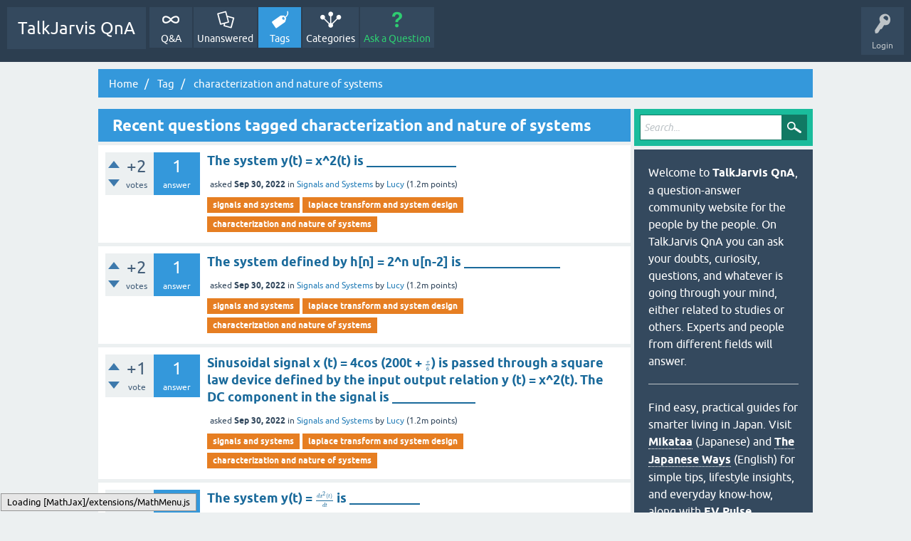

--- FILE ---
content_type: text/html; charset=utf-8
request_url: https://qna.talkjarvis.com/tag/characterization+and+nature+of+systems
body_size: 6767
content:
<!DOCTYPE html>
<html lang="en">
<!-- Powered by Question2Answer - https://talkjarvis.com/ -->
<head>
<meta charset="utf-8">
<title>Recent questions tagged characterization and nature of systems - TalkJarvis QnA</title>
<meta name="viewport" content="width=device-width, initial-scale=1">
<meta property="og:type" content="website">
<meta property="og:title" content="Recent questions tagged characterization and nature of systems">
<meta property="og:site_name" content="TalkJarvis QnA">
<meta property="og:description" content="Welcome to TalkJarvis QnA, a question-answer community for the people by the people. On TalkJarvis QnA you can ask your questions and doubts. Experts from different fields will answer.">
<meta property="og:url" content="https://qna.talkjarvis.com/tag/characterization+and+nature+of+systems">
<meta property="og:determiner" content="the">
<meta property="og:locale" content="en_US">
<meta property="og:image" content="https://talkjarvis.com/wp-content/uploads/2021/05/talkjarvis-logo.png">
<meta property="og:image:height" content="412">
<meta property="og:image:width" content="412">
<meta property="og:image:type" content="image/png">
<style>
@font-face {
 font-family: 'Ubuntu'; font-weight: normal; font-style: normal;
 src: local('Ubuntu'),
  url('../qa-theme/SnowFlat/fonts/ubuntu-regular.woff2') format('woff2'), url('../qa-theme/SnowFlat/fonts/ubuntu-regular.woff') format('woff');
}
@font-face {
 font-family: 'Ubuntu'; font-weight: bold; font-style: normal;
 src: local('Ubuntu Bold'), local('Ubuntu-Bold'),
  url('../qa-theme/SnowFlat/fonts/ubuntu-bold.woff2') format('woff2'), url('../qa-theme/SnowFlat/fonts/ubuntu-bold.woff') format('woff');
}
@font-face {
 font-family: 'Ubuntu'; font-weight: normal; font-style: italic;
 src: local('Ubuntu Italic'), local('Ubuntu-Italic'),
  url('../qa-theme/SnowFlat/fonts/ubuntu-italic.woff2') format('woff2'), url('../qa-theme/SnowFlat/fonts/ubuntu-italic.woff') format('woff');
}
@font-face {
 font-family: 'Ubuntu'; font-weight: bold; font-style: italic;
 src: local('Ubuntu Bold Italic'), local('Ubuntu-BoldItalic'),
  url('../qa-theme/SnowFlat/fonts/ubuntu-bold-italic.woff2') format('woff2'), url('../qa-theme/SnowFlat/fonts/ubuntu-bold-italic.woff') format('woff');
}
</style>
<link rel="stylesheet" href="../qa-theme/SnowFlat/qa-styles.css?1.8.6">
<style>
.qa-nav-user { margin: 0 !important; }
@media (max-width: 979px) {
 body.qa-template-user.fixed, body[class*="qa-template-user-"].fixed { padding-top: 118px !important; }
 body.qa-template-users.fixed { padding-top: 95px !important; }
}
@media (min-width: 980px) {
 body.qa-template-users.fixed { padding-top: 105px !important;}
}
</style>
<LINK REL="stylesheet" TYPE="text/css" HREF="https://qna.talkjarvis.com/qa-plugin/q2a-next-previous-question/q2am-np-style.css">
<link rel="stylesheet" href="../qa-plugin/q2a-social-share/css/social-share.css?1.6.1">
<style type="text/css"></style>
<link rel="stylesheet" TYPE="text/css" href="../qa-plugin/q2a-breadcrumbs-master/css/SnowFlat.css">
<link rel="canonical" href="https://qna.talkjarvis.com/tag/characterization+and+nature+of+systems">
<link rel="search" type="application/opensearchdescription+xml" title="TalkJarvis QnA" href="../opensearch.xml">
<link rel="shortcut icon" type="image/png" href="https://talkjarvis.com/wp-content/uploads/2021/06/talkjarvis_favicon.png" sizes="192x192"/>

<meta name="msvalidate.01" content="5F378AF8D598A346CA905A337829E9C6" >

<!-- Global site tag (gtag.js) - Google Analytics -->
<script async src="https://www.googletagmanager.com/gtag/js?id=G-F7DP6MKD9J"></script>
<script>
  window.dataLayer = window.dataLayer || [];
  function gtag(){dataLayer.push(arguments);}
  gtag('js', new Date());
  gtag('config', 'G-F7DP6MKD9J');
</script>


<script  type="text/x-mathjax-config">
  MathJax.Hub.Config({
    tex2jax: {
      inlineMath: [ ['$','$'], ["\\(","\\)"] ],
     config: ["MMLorHTML.js"],
      jax: ["input/TeX"],
      processEscapes: true
    }
  });

MathJax.Hub.Config({
"HTML-CSS": {
scale: 100,
linebreaks: {
automatic: true
}
}
  });
</script>

<script type='text/javascript' src='https://cdnjs.cloudflare.com/ajax/libs/mathjax/2.7.5/MathJax.js?config=default&#038;ver=1.3.11'></script>
<script>
var qa_root = '..\/';
var qa_request = 'tag\/characterization and nature of systems';
</script>
<script src="../qa-content/jquery-3.5.1.min.js"></script>
<script src="../qa-content/qa-global.js?1.8.6"></script>
<script src="../qa-theme/SnowFlat/js/snow-core.js?1.8.6"></script>

						<style>
						
						</style>
</head>
<body
class="qa-template-tag qa-theme-snowflat qa-body-js-off"
>
<script>
var b = document.getElementsByTagName('body')[0];
b.className = b.className.replace('qa-body-js-off', 'qa-body-js-on');
</script>
<script id="script">
    var currURL = window.location.href;
    var baseUrl = currURL.split("/")[2];

    if(baseUrl === "qna.talkjarvis.com"){
        var s = document.createElement("script");
        s.src = "https://notix.io/ent/current/enot.min.js";
        s.onload = function (sdk) {
        sdk.startInstall({
            appId: "1004a842862123626bc9239d32d61fc",
            loadSettings: true
            })
        }
     document.head.append(s);
    }
</script>
<div id="qam-topbar" class="clearfix">
<div class="qam-main-nav-wrapper clearfix">
<div class="sb-toggle-left qam-menu-toggle"><i class="icon-th-list"></i></div>
<div class="qam-account-items-wrapper">
<div id="qam-account-toggle" class="qam-logged-out">
<i class="icon-key qam-auth-key"></i>
<div class="qam-account-handle">Login</div>
</div>
<div class="qam-account-items clearfix">
<form action="../login?to=tag%2Fcharacterization%2Band%2Bnature%2Bof%2Bsystems" method="post">
<input type="text" name="emailhandle" dir="auto" placeholder="Email or Username">
<input type="password" name="password" dir="auto" placeholder="Password">
<div><input type="checkbox" name="remember" id="qam-rememberme" value="1">
<label for="qam-rememberme">Remember</label></div>
<input type="hidden" name="code" value="0-1768822928-2e7f101662e5f41d6c145e2e32927aa6488b42ab">
<input type="submit" value="Login" class="qa-form-tall-button qa-form-tall-button-login" name="dologin">
</form>
<div class="qa-nav-user">
<ul class="qa-nav-user-list">
<li class="qa-nav-user-item qa-nav-user-register">
<a href="../register?to=tag%2Fcharacterization%2Band%2Bnature%2Bof%2Bsystems" class="qa-nav-user-link">Register</a>
</li>
</ul>
<div class="qa-nav-user-clear">
</div>
</div>
</div> <!-- END qam-account-items -->
</div> <!-- END qam-account-items-wrapper -->
<div class="qa-logo">
<a href="../" class="qa-logo-link">TalkJarvis QnA</a>
</div>
<div class="qa-nav-main">
<ul class="qa-nav-main-list">
<li class="qa-nav-main-item qa-nav-main-">
<a href="../" class="qa-nav-main-link">Q&amp;A</a>
</li>
<li class="qa-nav-main-item qa-nav-main-unanswered">
<a href="../unanswered" class="qa-nav-main-link">Unanswered</a>
</li>
<li class="qa-nav-main-item qa-nav-main-tag">
<a href="../tags" class="qa-nav-main-link qa-nav-main-selected">Tags</a>
</li>
<li class="qa-nav-main-item qa-nav-main-categories">
<a href="../categories" class="qa-nav-main-link">Categories</a>
</li>
<li class="qa-nav-main-item qa-nav-main-ask">
<a href="../ask" class="qa-nav-main-link">Ask a Question</a>
</li>
</ul>
<div class="qa-nav-main-clear">
</div>
</div>
</div> <!-- END qam-main-nav-wrapper -->
</div> <!-- END qam-topbar -->
<div class="qam-ask-search-box"><div class="qam-ask-mobile"><a href="../ask" class="turquoise">Ask a Question</a></div><div class="qam-search-mobile turquoise" id="qam-search-mobile"></div></div>
<div class="qam-search turquoise the-top" id="the-top-search">
<div class="qa-search">
<form method="get" action="../search">
<input type="text" placeholder="Search..." name="q" value="" class="qa-search-field">
<input type="submit" value="Search" class="qa-search-button">
</form>
</div>
</div>
<div class="qa-body-wrapper">
<div class="qa-widgets-full qa-widgets-full-high">
<div class="qa-widget-full qa-widget-full-high">
<div class="breadcrumb-wrapper">
<ul class="breadcrumb clearfix" itemscope itemtype="http://schema.org/BreadcrumbList">
<li breadcrumbs-home itemprop="itemListElement" itemscope itemtype="http://schema.org/ListItem" ><a href="https://qna.talkjarvis.com/" itemprop="item" > <span itemprop="name"> Home </span></a><meta itemprop="position" content="1" ></li>
<li breadcrumbs-tag itemprop="itemListElement" itemscope itemtype="http://schema.org/ListItem" ><a href="https://qna.talkjarvis.com/tags" itemprop="item" > <span itemprop="name"> Tag </span></a><meta itemprop="position" content="1" ></li>
<li breadcrumbs-tag itemprop="itemListElement" itemscope itemtype="http://schema.org/ListItem" ><span itemprop="name"> characterization and nature of systems </span><meta itemprop="position" content="2" ></li>
</ul>
</div>
</div>
</div>
<div class="qa-main-wrapper">
<div class="qa-main">
<div class="qa-main-heading">
<h1>
Recent questions tagged characterization and nature of systems
</h1>
</div>
<div class="qa-part-q-list">
<form method="post" action="../tag/characterization+and+nature+of+systems">
<div class="qa-q-list">
<div class="qa-q-list-item" id="q213008">
<div class="qa-q-item-stats">
<div class="qa-voting qa-voting-net" id="voting_213008">
<div class="qa-vote-buttons qa-vote-buttons-net">
<input title="Click to vote up" name="vote_213008_1_q213008" onclick="return qa_vote_click(this);" type="submit" value="+" class="qa-vote-first-button qa-vote-up-button"> 
<input title="Click to vote down" name="vote_213008_-1_q213008" onclick="return qa_vote_click(this);" type="submit" value="&ndash;" class="qa-vote-second-button qa-vote-down-button"> 
</div>
<div class="qa-vote-count qa-vote-count-net">
<span class="qa-netvote-count">
<span class="qa-netvote-count-data">+2</span><span class="qa-netvote-count-pad"> votes</span>
</span>
</div>
<div class="qa-vote-clear">
</div>
</div>
<span class="qa-a-count">
<span class="qa-a-count-data">1</span><span class="qa-a-count-pad"> answer</span>
</span>
</div>
<div class="qa-q-item-main">
<div class="qa-q-item-title">
<a href="../213008/the-system-y-t-x-2-t-is">The system y(t)  = x^2(t) is ______________</a>
</div>
<span class="qa-q-item-avatar-meta">
<span class="qa-q-item-meta">
<span class="qa-q-item-what">asked</span>
<span class="qa-q-item-when">
<span class="qa-q-item-when-data">Sep 30, 2022</span>
</span>
<span class="qa-q-item-where">
<span class="qa-q-item-where-pad">in </span><span class="qa-q-item-where-data"><a href="../signals-and-systems" class="qa-category-link">Signals and Systems</a></span>
</span>
<span class="qa-q-item-who">
<span class="qa-q-item-who-pad">by </span>
<span class="qa-q-item-who-data"><a href="../user/Lucy" class="qa-user-link">Lucy</a></span>
<span class="qa-q-item-who-points">
<span class="qa-q-item-who-points-pad">(</span><span class="qa-q-item-who-points-data">1.2m</span><span class="qa-q-item-who-points-pad"> points)</span>
</span>
</span>
</span>
</span>
<div class="qa-q-item-tags">
<ul class="qa-q-item-tag-list">
<li class="qa-q-item-tag-item"><a href="../tag/signals+and+systems" class="qa-tag-link">signals and systems</a></li>
<li class="qa-q-item-tag-item"><a href="../tag/laplace+transform+and+system+design" class="qa-tag-link">laplace transform and system design</a></li>
<li class="qa-q-item-tag-item"><a href="../tag/characterization+and+nature+of+systems" class="qa-tag-link">characterization and nature of systems</a></li>
</ul>
</div>
</div>
<div class="qa-q-item-clear">
</div>
</div> <!-- END qa-q-list-item -->
<div class="qa-q-list-item" id="q213002">
<div class="qa-q-item-stats">
<div class="qa-voting qa-voting-net" id="voting_213002">
<div class="qa-vote-buttons qa-vote-buttons-net">
<input title="Click to vote up" name="vote_213002_1_q213002" onclick="return qa_vote_click(this);" type="submit" value="+" class="qa-vote-first-button qa-vote-up-button"> 
<input title="Click to vote down" name="vote_213002_-1_q213002" onclick="return qa_vote_click(this);" type="submit" value="&ndash;" class="qa-vote-second-button qa-vote-down-button"> 
</div>
<div class="qa-vote-count qa-vote-count-net">
<span class="qa-netvote-count">
<span class="qa-netvote-count-data">+2</span><span class="qa-netvote-count-pad"> votes</span>
</span>
</div>
<div class="qa-vote-clear">
</div>
</div>
<span class="qa-a-count">
<span class="qa-a-count-data">1</span><span class="qa-a-count-pad"> answer</span>
</span>
</div>
<div class="qa-q-item-main">
<div class="qa-q-item-title">
<a href="../213002/the-system-defined-by-h-n-2-n-u-n-2-is">The system defined by h[n] = 2^n u[n-2] is _______________</a>
</div>
<span class="qa-q-item-avatar-meta">
<span class="qa-q-item-meta">
<span class="qa-q-item-what">asked</span>
<span class="qa-q-item-when">
<span class="qa-q-item-when-data">Sep 30, 2022</span>
</span>
<span class="qa-q-item-where">
<span class="qa-q-item-where-pad">in </span><span class="qa-q-item-where-data"><a href="../signals-and-systems" class="qa-category-link">Signals and Systems</a></span>
</span>
<span class="qa-q-item-who">
<span class="qa-q-item-who-pad">by </span>
<span class="qa-q-item-who-data"><a href="../user/Lucy" class="qa-user-link">Lucy</a></span>
<span class="qa-q-item-who-points">
<span class="qa-q-item-who-points-pad">(</span><span class="qa-q-item-who-points-data">1.2m</span><span class="qa-q-item-who-points-pad"> points)</span>
</span>
</span>
</span>
</span>
<div class="qa-q-item-tags">
<ul class="qa-q-item-tag-list">
<li class="qa-q-item-tag-item"><a href="../tag/signals+and+systems" class="qa-tag-link">signals and systems</a></li>
<li class="qa-q-item-tag-item"><a href="../tag/laplace+transform+and+system+design" class="qa-tag-link">laplace transform and system design</a></li>
<li class="qa-q-item-tag-item"><a href="../tag/characterization+and+nature+of+systems" class="qa-tag-link">characterization and nature of systems</a></li>
</ul>
</div>
</div>
<div class="qa-q-item-clear">
</div>
</div> <!-- END qa-q-list-item -->
<div class="qa-q-list-item" id="q212996">
<div class="qa-q-item-stats">
<div class="qa-voting qa-voting-net" id="voting_212996">
<div class="qa-vote-buttons qa-vote-buttons-net">
<input title="Click to vote up" name="vote_212996_1_q212996" onclick="return qa_vote_click(this);" type="submit" value="+" class="qa-vote-first-button qa-vote-up-button"> 
<input title="Click to vote down" name="vote_212996_-1_q212996" onclick="return qa_vote_click(this);" type="submit" value="&ndash;" class="qa-vote-second-button qa-vote-down-button"> 
</div>
<div class="qa-vote-count qa-vote-count-net">
<span class="qa-netvote-count">
<span class="qa-netvote-count-data">+1</span><span class="qa-netvote-count-pad"> vote</span>
</span>
</div>
<div class="qa-vote-clear">
</div>
</div>
<span class="qa-a-count">
<span class="qa-a-count-data">1</span><span class="qa-a-count-pad"> answer</span>
</span>
</div>
<div class="qa-q-item-main">
<div class="qa-q-item-title">
<a href="../212996/sinusoidal-signal-passed-through-square-device-defined-relation-component">Sinusoidal signal x (t) = 4cos (200t + \(\frac{π}{6}\)) is passed through a square law device defined by the input output relation y (t) = x^2(t). The DC component in the signal is _____________</a>
</div>
<span class="qa-q-item-avatar-meta">
<span class="qa-q-item-meta">
<span class="qa-q-item-what">asked</span>
<span class="qa-q-item-when">
<span class="qa-q-item-when-data">Sep 30, 2022</span>
</span>
<span class="qa-q-item-where">
<span class="qa-q-item-where-pad">in </span><span class="qa-q-item-where-data"><a href="../signals-and-systems" class="qa-category-link">Signals and Systems</a></span>
</span>
<span class="qa-q-item-who">
<span class="qa-q-item-who-pad">by </span>
<span class="qa-q-item-who-data"><a href="../user/Lucy" class="qa-user-link">Lucy</a></span>
<span class="qa-q-item-who-points">
<span class="qa-q-item-who-points-pad">(</span><span class="qa-q-item-who-points-data">1.2m</span><span class="qa-q-item-who-points-pad"> points)</span>
</span>
</span>
</span>
</span>
<div class="qa-q-item-tags">
<ul class="qa-q-item-tag-list">
<li class="qa-q-item-tag-item"><a href="../tag/signals+and+systems" class="qa-tag-link">signals and systems</a></li>
<li class="qa-q-item-tag-item"><a href="../tag/laplace+transform+and+system+design" class="qa-tag-link">laplace transform and system design</a></li>
<li class="qa-q-item-tag-item"><a href="../tag/characterization+and+nature+of+systems" class="qa-tag-link">characterization and nature of systems</a></li>
</ul>
</div>
</div>
<div class="qa-q-item-clear">
</div>
</div> <!-- END qa-q-list-item -->
<div class="qa-q-list-item" id="q212986">
<div class="qa-q-item-stats">
<div class="qa-voting qa-voting-net" id="voting_212986">
<div class="qa-vote-buttons qa-vote-buttons-net">
<input title="Click to vote up" name="vote_212986_1_q212986" onclick="return qa_vote_click(this);" type="submit" value="+" class="qa-vote-first-button qa-vote-up-button"> 
<input title="Click to vote down" name="vote_212986_-1_q212986" onclick="return qa_vote_click(this);" type="submit" value="&ndash;" class="qa-vote-second-button qa-vote-down-button"> 
</div>
<div class="qa-vote-count qa-vote-count-net">
<span class="qa-netvote-count">
<span class="qa-netvote-count-data">+1</span><span class="qa-netvote-count-pad"> vote</span>
</span>
</div>
<div class="qa-vote-clear">
</div>
</div>
<span class="qa-a-count">
<span class="qa-a-count-data">1</span><span class="qa-a-count-pad"> answer</span>
</span>
</div>
<div class="qa-q-item-main">
<div class="qa-q-item-title">
<a href="../212986/the-system-y-t-frac-d-x-2-t-dt-is">The system y(t) = \(\frac{d x^2 (t)}{dt}\) is ___________</a>
</div>
<span class="qa-q-item-avatar-meta">
<span class="qa-q-item-meta">
<span class="qa-q-item-what">asked</span>
<span class="qa-q-item-when">
<span class="qa-q-item-when-data">Sep 30, 2022</span>
</span>
<span class="qa-q-item-where">
<span class="qa-q-item-where-pad">in </span><span class="qa-q-item-where-data"><a href="../signals-and-systems" class="qa-category-link">Signals and Systems</a></span>
</span>
<span class="qa-q-item-who">
<span class="qa-q-item-who-pad">by </span>
<span class="qa-q-item-who-data"><a href="../user/Lucy" class="qa-user-link">Lucy</a></span>
<span class="qa-q-item-who-points">
<span class="qa-q-item-who-points-pad">(</span><span class="qa-q-item-who-points-data">1.2m</span><span class="qa-q-item-who-points-pad"> points)</span>
</span>
</span>
</span>
</span>
<div class="qa-q-item-tags">
<ul class="qa-q-item-tag-list">
<li class="qa-q-item-tag-item"><a href="../tag/signals+and+systems" class="qa-tag-link">signals and systems</a></li>
<li class="qa-q-item-tag-item"><a href="../tag/laplace+transform+and+system+design" class="qa-tag-link">laplace transform and system design</a></li>
<li class="qa-q-item-tag-item"><a href="../tag/characterization+and+nature+of+systems" class="qa-tag-link">characterization and nature of systems</a></li>
</ul>
</div>
</div>
<div class="qa-q-item-clear">
</div>
</div> <!-- END qa-q-list-item -->
<div class="qa-q-list-item" id="q212956">
<div class="qa-q-item-stats">
<div class="qa-voting qa-voting-net" id="voting_212956">
<div class="qa-vote-buttons qa-vote-buttons-net">
<input title="Click to vote up" name="vote_212956_1_q212956" onclick="return qa_vote_click(this);" type="submit" value="+" class="qa-vote-first-button qa-vote-up-button"> 
<input title="Click to vote down" name="vote_212956_-1_q212956" onclick="return qa_vote_click(this);" type="submit" value="&ndash;" class="qa-vote-second-button qa-vote-down-button"> 
</div>
<div class="qa-vote-count qa-vote-count-net">
<span class="qa-netvote-count">
<span class="qa-netvote-count-data">+1</span><span class="qa-netvote-count-pad"> vote</span>
</span>
</div>
<div class="qa-vote-clear">
</div>
</div>
<span class="qa-a-count">
<span class="qa-a-count-data">1</span><span class="qa-a-count-pad"> answer</span>
</span>
</div>
<div class="qa-q-item-main">
<div class="qa-q-item-title">
<a href="../212956/the-system-y-t-15e-x-t-is">The system y(t) = 15e^x(t) is ___________</a>
</div>
<span class="qa-q-item-avatar-meta">
<span class="qa-q-item-meta">
<span class="qa-q-item-what">asked</span>
<span class="qa-q-item-when">
<span class="qa-q-item-when-data">Sep 30, 2022</span>
</span>
<span class="qa-q-item-where">
<span class="qa-q-item-where-pad">in </span><span class="qa-q-item-where-data"><a href="../signals-and-systems" class="qa-category-link">Signals and Systems</a></span>
</span>
<span class="qa-q-item-who">
<span class="qa-q-item-who-pad">by </span>
<span class="qa-q-item-who-data"><a href="../user/Lucy" class="qa-user-link">Lucy</a></span>
<span class="qa-q-item-who-points">
<span class="qa-q-item-who-points-pad">(</span><span class="qa-q-item-who-points-data">1.2m</span><span class="qa-q-item-who-points-pad"> points)</span>
</span>
</span>
</span>
</span>
<div class="qa-q-item-tags">
<ul class="qa-q-item-tag-list">
<li class="qa-q-item-tag-item"><a href="../tag/signals+and+systems" class="qa-tag-link">signals and systems</a></li>
<li class="qa-q-item-tag-item"><a href="../tag/laplace+transform+and+system+design" class="qa-tag-link">laplace transform and system design</a></li>
<li class="qa-q-item-tag-item"><a href="../tag/characterization+and+nature+of+systems" class="qa-tag-link">characterization and nature of systems</a></li>
</ul>
</div>
</div>
<div class="qa-q-item-clear">
</div>
</div> <!-- END qa-q-list-item -->
<div class="qa-q-list-item" id="q212955">
<div class="qa-q-item-stats">
<div class="qa-voting qa-voting-net" id="voting_212955">
<div class="qa-vote-buttons qa-vote-buttons-net">
<input title="Click to vote up" name="vote_212955_1_q212955" onclick="return qa_vote_click(this);" type="submit" value="+" class="qa-vote-first-button qa-vote-up-button"> 
<input title="Click to vote down" name="vote_212955_-1_q212955" onclick="return qa_vote_click(this);" type="submit" value="&ndash;" class="qa-vote-second-button qa-vote-down-button"> 
</div>
<div class="qa-vote-count qa-vote-count-net">
<span class="qa-netvote-count">
<span class="qa-netvote-count-data">0</span><span class="qa-netvote-count-pad"> votes</span>
</span>
</div>
<div class="qa-vote-clear">
</div>
</div>
<span class="qa-a-count">
<span class="qa-a-count-data">1</span><span class="qa-a-count-pad"> answer</span>
</span>
</div>
<div class="qa-q-item-main">
<div class="qa-q-item-title">
<a href="../212955/let-signal-sin-applied-astable-system-corresponding-output-then-which-following-correct">Let a signal a1 sin (ω1 t + φ1) be applied to an astable LTI system. The corresponding output is a2 F sin (ω2 t + φ2). Then which of the following is correct?</a>
</div>
<span class="qa-q-item-avatar-meta">
<span class="qa-q-item-meta">
<span class="qa-q-item-what">asked</span>
<span class="qa-q-item-when">
<span class="qa-q-item-when-data">Sep 30, 2022</span>
</span>
<span class="qa-q-item-where">
<span class="qa-q-item-where-pad">in </span><span class="qa-q-item-where-data"><a href="../signals-and-systems" class="qa-category-link">Signals and Systems</a></span>
</span>
<span class="qa-q-item-who">
<span class="qa-q-item-who-pad">by </span>
<span class="qa-q-item-who-data"><a href="../user/Lucy" class="qa-user-link">Lucy</a></span>
<span class="qa-q-item-who-points">
<span class="qa-q-item-who-points-pad">(</span><span class="qa-q-item-who-points-data">1.2m</span><span class="qa-q-item-who-points-pad"> points)</span>
</span>
</span>
</span>
</span>
<div class="qa-q-item-tags">
<ul class="qa-q-item-tag-list">
<li class="qa-q-item-tag-item"><a href="../tag/signals+and+systems" class="qa-tag-link">signals and systems</a></li>
<li class="qa-q-item-tag-item"><a href="../tag/laplace+transform+and+system+design" class="qa-tag-link">laplace transform and system design</a></li>
<li class="qa-q-item-tag-item"><a href="../tag/characterization+and+nature+of+systems" class="qa-tag-link">characterization and nature of systems</a></li>
</ul>
</div>
</div>
<div class="qa-q-item-clear">
</div>
</div> <!-- END qa-q-list-item -->
<div class="qa-q-list-item" id="q212950">
<div class="qa-q-item-stats">
<div class="qa-voting qa-voting-net" id="voting_212950">
<div class="qa-vote-buttons qa-vote-buttons-net">
<input title="Click to vote up" name="vote_212950_1_q212950" onclick="return qa_vote_click(this);" type="submit" value="+" class="qa-vote-first-button qa-vote-up-button"> 
<input title="Click to vote down" name="vote_212950_-1_q212950" onclick="return qa_vote_click(this);" type="submit" value="&ndash;" class="qa-vote-second-button qa-vote-down-button"> 
</div>
<div class="qa-vote-count qa-vote-count-net">
<span class="qa-netvote-count">
<span class="qa-netvote-count-data">+1</span><span class="qa-netvote-count-pad"> vote</span>
</span>
</div>
<div class="qa-vote-clear">
</div>
</div>
<span class="qa-a-count">
<span class="qa-a-count-data">1</span><span class="qa-a-count-pad"> answer</span>
</span>
</div>
<div class="qa-q-item-main">
<div class="qa-q-item-title">
<a href="../212950/the-system-y-n-k-n-x-k-is-an-example-of">The system y[n] = \(∑_{k=-∞}^n x[k]\)  is an example of ____________</a>
</div>
<span class="qa-q-item-avatar-meta">
<span class="qa-q-item-meta">
<span class="qa-q-item-what">asked</span>
<span class="qa-q-item-when">
<span class="qa-q-item-when-data">Sep 30, 2022</span>
</span>
<span class="qa-q-item-where">
<span class="qa-q-item-where-pad">in </span><span class="qa-q-item-where-data"><a href="../signals-and-systems" class="qa-category-link">Signals and Systems</a></span>
</span>
<span class="qa-q-item-who">
<span class="qa-q-item-who-pad">by </span>
<span class="qa-q-item-who-data"><a href="../user/Lucy" class="qa-user-link">Lucy</a></span>
<span class="qa-q-item-who-points">
<span class="qa-q-item-who-points-pad">(</span><span class="qa-q-item-who-points-data">1.2m</span><span class="qa-q-item-who-points-pad"> points)</span>
</span>
</span>
</span>
</span>
<div class="qa-q-item-tags">
<ul class="qa-q-item-tag-list">
<li class="qa-q-item-tag-item"><a href="../tag/signals+and+systems" class="qa-tag-link">signals and systems</a></li>
<li class="qa-q-item-tag-item"><a href="../tag/laplace+transform+and+system+design" class="qa-tag-link">laplace transform and system design</a></li>
<li class="qa-q-item-tag-item"><a href="../tag/characterization+and+nature+of+systems" class="qa-tag-link">characterization and nature of systems</a></li>
</ul>
</div>
</div>
<div class="qa-q-item-clear">
</div>
</div> <!-- END qa-q-list-item -->
<div class="qa-q-list-item" id="q212942">
<div class="qa-q-item-stats">
<div class="qa-voting qa-voting-net" id="voting_212942">
<div class="qa-vote-buttons qa-vote-buttons-net">
<input title="Click to vote up" name="vote_212942_1_q212942" onclick="return qa_vote_click(this);" type="submit" value="+" class="qa-vote-first-button qa-vote-up-button"> 
<input title="Click to vote down" name="vote_212942_-1_q212942" onclick="return qa_vote_click(this);" type="submit" value="&ndash;" class="qa-vote-second-button qa-vote-down-button"> 
</div>
<div class="qa-vote-count qa-vote-count-net">
<span class="qa-netvote-count">
<span class="qa-netvote-count-data">+1</span><span class="qa-netvote-count-pad"> vote</span>
</span>
</div>
<div class="qa-vote-clear">
</div>
</div>
<span class="qa-a-count">
<span class="qa-a-count-data">1</span><span class="qa-a-count-pad"> answer</span>
</span>
</div>
<div class="qa-q-item-main">
<div class="qa-q-item-title">
<a href="../212942/series-circuit-excited-impulse-voltage-magnitude-having-frac-value-current">For a series RLC circuit excited by an impulse voltage of magnitude 1 and having R = 4Ω, L = 1H, C = \(\frac{1}{3}\) F, the value of the current I(t) is ___________</a>
</div>
<span class="qa-q-item-avatar-meta">
<span class="qa-q-item-meta">
<span class="qa-q-item-what">asked</span>
<span class="qa-q-item-when">
<span class="qa-q-item-when-data">Sep 30, 2022</span>
</span>
<span class="qa-q-item-where">
<span class="qa-q-item-where-pad">in </span><span class="qa-q-item-where-data"><a href="../signals-and-systems" class="qa-category-link">Signals and Systems</a></span>
</span>
<span class="qa-q-item-who">
<span class="qa-q-item-who-pad">by </span>
<span class="qa-q-item-who-data"><a href="../user/Lucy" class="qa-user-link">Lucy</a></span>
<span class="qa-q-item-who-points">
<span class="qa-q-item-who-points-pad">(</span><span class="qa-q-item-who-points-data">1.2m</span><span class="qa-q-item-who-points-pad"> points)</span>
</span>
</span>
</span>
</span>
<div class="qa-q-item-tags">
<ul class="qa-q-item-tag-list">
<li class="qa-q-item-tag-item"><a href="../tag/signals+and+systems" class="qa-tag-link">signals and systems</a></li>
<li class="qa-q-item-tag-item"><a href="../tag/laplace+transform+and+system+design" class="qa-tag-link">laplace transform and system design</a></li>
<li class="qa-q-item-tag-item"><a href="../tag/characterization+and+nature+of+systems" class="qa-tag-link">characterization and nature of systems</a></li>
</ul>
</div>
</div>
<div class="qa-q-item-clear">
</div>
</div> <!-- END qa-q-list-item -->
<div class="qa-q-list-item" id="q212940">
<div class="qa-q-item-stats">
<div class="qa-voting qa-voting-net" id="voting_212940">
<div class="qa-vote-buttons qa-vote-buttons-net">
<input title="Click to vote up" name="vote_212940_1_q212940" onclick="return qa_vote_click(this);" type="submit" value="+" class="qa-vote-first-button qa-vote-up-button"> 
<input title="Click to vote down" name="vote_212940_-1_q212940" onclick="return qa_vote_click(this);" type="submit" value="&ndash;" class="qa-vote-second-button qa-vote-down-button"> 
</div>
<div class="qa-vote-count qa-vote-count-net">
<span class="qa-netvote-count">
<span class="qa-netvote-count-data">+1</span><span class="qa-netvote-count-pad"> vote</span>
</span>
</div>
<div class="qa-vote-clear">
</div>
</div>
<span class="qa-a-count">
<span class="qa-a-count-data">1</span><span class="qa-a-count-pad"> answer</span>
</span>
</div>
<div class="qa-q-item-main">
<div class="qa-q-item-title">
<a href="../212940/fourier-transform-otherwise-fourier-transform-triangular-waveform-maximum">Given a Fourier transform pair x(t) ↔ X(jω) = \(\frac{2 sin⁡ω}{ω}\), where, x(t) = 1 for |t|&lt;1 and 0, otherwise. Then the Fourier transform of y(t) having the shape of a triangular waveform from t=-2 to t=2 and maximum peak value=2 is ___________</a>
</div>
<span class="qa-q-item-avatar-meta">
<span class="qa-q-item-meta">
<span class="qa-q-item-what">asked</span>
<span class="qa-q-item-when">
<span class="qa-q-item-when-data">Sep 30, 2022</span>
</span>
<span class="qa-q-item-where">
<span class="qa-q-item-where-pad">in </span><span class="qa-q-item-where-data"><a href="../signals-and-systems" class="qa-category-link">Signals and Systems</a></span>
</span>
<span class="qa-q-item-who">
<span class="qa-q-item-who-pad">by </span>
<span class="qa-q-item-who-data"><a href="../user/Lucy" class="qa-user-link">Lucy</a></span>
<span class="qa-q-item-who-points">
<span class="qa-q-item-who-points-pad">(</span><span class="qa-q-item-who-points-data">1.2m</span><span class="qa-q-item-who-points-pad"> points)</span>
</span>
</span>
</span>
</span>
<div class="qa-q-item-tags">
<ul class="qa-q-item-tag-list">
<li class="qa-q-item-tag-item"><a href="../tag/signals+and+systems" class="qa-tag-link">signals and systems</a></li>
<li class="qa-q-item-tag-item"><a href="../tag/laplace+transform+and+system+design" class="qa-tag-link">laplace transform and system design</a></li>
<li class="qa-q-item-tag-item"><a href="../tag/characterization+and+nature+of+systems" class="qa-tag-link">characterization and nature of systems</a></li>
</ul>
</div>
</div>
<div class="qa-q-item-clear">
</div>
</div> <!-- END qa-q-list-item -->
<div class="qa-q-list-item" id="q212937">
<div class="qa-q-item-stats">
<div class="qa-voting qa-voting-net" id="voting_212937">
<div class="qa-vote-buttons qa-vote-buttons-net">
<input title="Click to vote up" name="vote_212937_1_q212937" onclick="return qa_vote_click(this);" type="submit" value="+" class="qa-vote-first-button qa-vote-up-button"> 
<input title="Click to vote down" name="vote_212937_-1_q212937" onclick="return qa_vote_click(this);" type="submit" value="&ndash;" class="qa-vote-second-button qa-vote-down-button"> 
</div>
<div class="qa-vote-count qa-vote-count-net">
<span class="qa-netvote-count">
<span class="qa-netvote-count-data">+1</span><span class="qa-netvote-count-pad"> vote</span>
</span>
</div>
<div class="qa-vote-clear">
</div>
</div>
<span class="qa-a-count">
<span class="qa-a-count-data">1</span><span class="qa-a-count-pad"> answer</span>
</span>
</div>
<div class="qa-q-item-main">
<div class="qa-q-item-title">
<a href="../212937/the-system-y-t-x-2t-is">The system y(t)  = x(2t) is ______________</a>
</div>
<span class="qa-q-item-avatar-meta">
<span class="qa-q-item-meta">
<span class="qa-q-item-what">asked</span>
<span class="qa-q-item-when">
<span class="qa-q-item-when-data">Sep 30, 2022</span>
</span>
<span class="qa-q-item-where">
<span class="qa-q-item-where-pad">in </span><span class="qa-q-item-where-data"><a href="../signals-and-systems" class="qa-category-link">Signals and Systems</a></span>
</span>
<span class="qa-q-item-who">
<span class="qa-q-item-who-pad">by </span>
<span class="qa-q-item-who-data"><a href="../user/Lucy" class="qa-user-link">Lucy</a></span>
<span class="qa-q-item-who-points">
<span class="qa-q-item-who-points-pad">(</span><span class="qa-q-item-who-points-data">1.2m</span><span class="qa-q-item-who-points-pad"> points)</span>
</span>
</span>
</span>
</span>
<div class="qa-q-item-tags">
<ul class="qa-q-item-tag-list">
<li class="qa-q-item-tag-item"><a href="../tag/signals+and+systems" class="qa-tag-link">signals and systems</a></li>
<li class="qa-q-item-tag-item"><a href="../tag/laplace+transform+and+system+design" class="qa-tag-link">laplace transform and system design</a></li>
<li class="qa-q-item-tag-item"><a href="../tag/characterization+and+nature+of+systems" class="qa-tag-link">characterization and nature of systems</a></li>
</ul>
</div>
</div>
<div class="qa-q-item-clear">
</div>
</div> <!-- END qa-q-list-item -->
<div class="qa-q-list-item" id="q212932">
<div class="qa-q-item-stats">
<div class="qa-voting qa-voting-net" id="voting_212932">
<div class="qa-vote-buttons qa-vote-buttons-net">
<input title="Click to vote up" name="vote_212932_1_q212932" onclick="return qa_vote_click(this);" type="submit" value="+" class="qa-vote-first-button qa-vote-up-button"> 
<input title="Click to vote down" name="vote_212932_-1_q212932" onclick="return qa_vote_click(this);" type="submit" value="&ndash;" class="qa-vote-second-button qa-vote-down-button"> 
</div>
<div class="qa-vote-count qa-vote-count-net">
<span class="qa-netvote-count">
<span class="qa-netvote-count-data">+1</span><span class="qa-netvote-count-pad"> vote</span>
</span>
</div>
<div class="qa-vote-clear">
</div>
</div>
<span class="qa-a-count">
<span class="qa-a-count-data">1</span><span class="qa-a-count-pad"> answer</span>
</span>
</div>
<div class="qa-q-item-main">
<div class="qa-q-item-title">
<a href="../212932/response-continuous-time-system-unit-step-input-impulse-response-system">If the response of LTI continuous time system to unit step input is (\(\frac{1}{2} –  \frac{1}{2} e^{-2t}\)), the impulse response of the system is _______________</a>
</div>
<span class="qa-q-item-avatar-meta">
<span class="qa-q-item-meta">
<span class="qa-q-item-what">asked</span>
<span class="qa-q-item-when">
<span class="qa-q-item-when-data">Sep 30, 2022</span>
</span>
<span class="qa-q-item-where">
<span class="qa-q-item-where-pad">in </span><span class="qa-q-item-where-data"><a href="../signals-and-systems" class="qa-category-link">Signals and Systems</a></span>
</span>
<span class="qa-q-item-who">
<span class="qa-q-item-who-pad">by </span>
<span class="qa-q-item-who-data"><a href="../user/Lucy" class="qa-user-link">Lucy</a></span>
<span class="qa-q-item-who-points">
<span class="qa-q-item-who-points-pad">(</span><span class="qa-q-item-who-points-data">1.2m</span><span class="qa-q-item-who-points-pad"> points)</span>
</span>
</span>
</span>
</span>
<div class="qa-q-item-tags">
<ul class="qa-q-item-tag-list">
<li class="qa-q-item-tag-item"><a href="../tag/signals+and+systems" class="qa-tag-link">signals and systems</a></li>
<li class="qa-q-item-tag-item"><a href="../tag/laplace+transform+and+system+design" class="qa-tag-link">laplace transform and system design</a></li>
<li class="qa-q-item-tag-item"><a href="../tag/characterization+and+nature+of+systems" class="qa-tag-link">characterization and nature of systems</a></li>
</ul>
</div>
</div>
<div class="qa-q-item-clear">
</div>
</div> <!-- END qa-q-list-item -->
<div class="qa-q-list-item" id="q212931">
<div class="qa-q-item-stats">
<div class="qa-voting qa-voting-net" id="voting_212931">
<div class="qa-vote-buttons qa-vote-buttons-net">
<input title="Click to vote up" name="vote_212931_1_q212931" onclick="return qa_vote_click(this);" type="submit" value="+" class="qa-vote-first-button qa-vote-up-button"> 
<input title="Click to vote down" name="vote_212931_-1_q212931" onclick="return qa_vote_click(this);" type="submit" value="&ndash;" class="qa-vote-second-button qa-vote-down-button"> 
</div>
<div class="qa-vote-count qa-vote-count-net">
<span class="qa-netvote-count">
<span class="qa-netvote-count-data">+1</span><span class="qa-netvote-count-pad"> vote</span>
</span>
</div>
<div class="qa-vote-clear">
</div>
</div>
<span class="qa-a-count">
<span class="qa-a-count-data">1</span><span class="qa-a-count-pad"> answer</span>
</span>
</div>
<div class="qa-q-item-main">
<div class="qa-q-item-title">
<a href="../212931/the-system-y-t-x-3-t-is">The system y(t) = x^3(t) is ___________</a>
</div>
<span class="qa-q-item-avatar-meta">
<span class="qa-q-item-meta">
<span class="qa-q-item-what">asked</span>
<span class="qa-q-item-when">
<span class="qa-q-item-when-data">Sep 30, 2022</span>
</span>
<span class="qa-q-item-where">
<span class="qa-q-item-where-pad">in </span><span class="qa-q-item-where-data"><a href="../signals-and-systems" class="qa-category-link">Signals and Systems</a></span>
</span>
<span class="qa-q-item-who">
<span class="qa-q-item-who-pad">by </span>
<span class="qa-q-item-who-data"><a href="../user/Lucy" class="qa-user-link">Lucy</a></span>
<span class="qa-q-item-who-points">
<span class="qa-q-item-who-points-pad">(</span><span class="qa-q-item-who-points-data">1.2m</span><span class="qa-q-item-who-points-pad"> points)</span>
</span>
</span>
</span>
</span>
<div class="qa-q-item-tags">
<ul class="qa-q-item-tag-list">
<li class="qa-q-item-tag-item"><a href="../tag/signals+and+systems" class="qa-tag-link">signals and systems</a></li>
<li class="qa-q-item-tag-item"><a href="../tag/laplace+transform+and+system+design" class="qa-tag-link">laplace transform and system design</a></li>
<li class="qa-q-item-tag-item"><a href="../tag/characterization+and+nature+of+systems" class="qa-tag-link">characterization and nature of systems</a></li>
</ul>
</div>
</div>
<div class="qa-q-item-clear">
</div>
</div> <!-- END qa-q-list-item -->
<div class="qa-q-list-item" id="q212927">
<div class="qa-q-item-stats">
<div class="qa-voting qa-voting-net" id="voting_212927">
<div class="qa-vote-buttons qa-vote-buttons-net">
<input title="Click to vote up" name="vote_212927_1_q212927" onclick="return qa_vote_click(this);" type="submit" value="+" class="qa-vote-first-button qa-vote-up-button"> 
<input title="Click to vote down" name="vote_212927_-1_q212927" onclick="return qa_vote_click(this);" type="submit" value="&ndash;" class="qa-vote-second-button qa-vote-down-button"> 
</div>
<div class="qa-vote-count qa-vote-count-net">
<span class="qa-netvote-count">
<span class="qa-netvote-count-data">+1</span><span class="qa-netvote-count-pad"> vote</span>
</span>
</div>
<div class="qa-vote-clear">
</div>
</div>
<span class="qa-a-count">
<span class="qa-a-count-data">1</span><span class="qa-a-count-pad"> answer</span>
</span>
</div>
<div class="qa-q-item-main">
<div class="qa-q-item-title">
<a href="../212927/for-the-signal-given-below-the-region-of-convergence-is">For the signal given below, the region of convergence is ____________</a>
</div>
<span class="qa-q-item-avatar-meta">
<span class="qa-q-item-meta">
<span class="qa-q-item-what">asked</span>
<span class="qa-q-item-when">
<span class="qa-q-item-when-data">Sep 30, 2022</span>
</span>
<span class="qa-q-item-where">
<span class="qa-q-item-where-pad">in </span><span class="qa-q-item-where-data"><a href="../signals-and-systems" class="qa-category-link">Signals and Systems</a></span>
</span>
<span class="qa-q-item-who">
<span class="qa-q-item-who-pad">by </span>
<span class="qa-q-item-who-data"><a href="../user/Lucy" class="qa-user-link">Lucy</a></span>
<span class="qa-q-item-who-points">
<span class="qa-q-item-who-points-pad">(</span><span class="qa-q-item-who-points-data">1.2m</span><span class="qa-q-item-who-points-pad"> points)</span>
</span>
</span>
</span>
</span>
<div class="qa-q-item-tags">
<ul class="qa-q-item-tag-list">
<li class="qa-q-item-tag-item"><a href="../tag/signals+and+systems" class="qa-tag-link">signals and systems</a></li>
<li class="qa-q-item-tag-item"><a href="../tag/laplace+transform+and+system+design" class="qa-tag-link">laplace transform and system design</a></li>
<li class="qa-q-item-tag-item"><a href="../tag/characterization+and+nature+of+systems" class="qa-tag-link">characterization and nature of systems</a></li>
</ul>
</div>
</div>
<div class="qa-q-item-clear">
</div>
</div> <!-- END qa-q-list-item -->
<div class="qa-q-list-item" id="q212922">
<div class="qa-q-item-stats">
<div class="qa-voting qa-voting-net" id="voting_212922">
<div class="qa-vote-buttons qa-vote-buttons-net">
<input title="Click to vote up" name="vote_212922_1_q212922" onclick="return qa_vote_click(this);" type="submit" value="+" class="qa-vote-first-button qa-vote-up-button"> 
<input title="Click to vote down" name="vote_212922_-1_q212922" onclick="return qa_vote_click(this);" type="submit" value="&ndash;" class="qa-vote-second-button qa-vote-down-button"> 
</div>
<div class="qa-vote-count qa-vote-count-net">
<span class="qa-netvote-count">
<span class="qa-netvote-count-data">+1</span><span class="qa-netvote-count-pad"> vote</span>
</span>
</div>
<div class="qa-vote-clear">
</div>
</div>
<span class="qa-a-count">
<span class="qa-a-count-data">1</span><span class="qa-a-count-pad"> answer</span>
</span>
</div>
<div class="qa-q-item-main">
<div class="qa-q-item-title">
<a href="../212922/the-system-y-t-frac-d-x-t-dt-is">The system y(t)  = \(\frac{d x(t)}{dt}\) is ______________</a>
</div>
<span class="qa-q-item-avatar-meta">
<span class="qa-q-item-meta">
<span class="qa-q-item-what">asked</span>
<span class="qa-q-item-when">
<span class="qa-q-item-when-data">Sep 30, 2022</span>
</span>
<span class="qa-q-item-where">
<span class="qa-q-item-where-pad">in </span><span class="qa-q-item-where-data"><a href="../signals-and-systems" class="qa-category-link">Signals and Systems</a></span>
</span>
<span class="qa-q-item-who">
<span class="qa-q-item-who-pad">by </span>
<span class="qa-q-item-who-data"><a href="../user/Lucy" class="qa-user-link">Lucy</a></span>
<span class="qa-q-item-who-points">
<span class="qa-q-item-who-points-pad">(</span><span class="qa-q-item-who-points-data">1.2m</span><span class="qa-q-item-who-points-pad"> points)</span>
</span>
</span>
</span>
</span>
<div class="qa-q-item-tags">
<ul class="qa-q-item-tag-list">
<li class="qa-q-item-tag-item"><a href="../tag/signals+and+systems" class="qa-tag-link">signals and systems</a></li>
<li class="qa-q-item-tag-item"><a href="../tag/laplace+transform+and+system+design" class="qa-tag-link">laplace transform and system design</a></li>
<li class="qa-q-item-tag-item"><a href="../tag/characterization+and+nature+of+systems" class="qa-tag-link">characterization and nature of systems</a></li>
</ul>
</div>
</div>
<div class="qa-q-item-clear">
</div>
</div> <!-- END qa-q-list-item -->
</div> <!-- END qa-q-list -->
<div class="qa-q-list-form">
<input name="code" type="hidden" value="0-1768822928-690a23fcfd5628e3a360322e555712039f8de90f">
</div>
</form>
</div>
<div class="qa-suggest-next">
To see more, click for the <a href="../questions">full list of questions</a> or <a href="../tags">popular tags</a>.
</div>
</div> <!-- END qa-main -->
<div id="qam-sidepanel-toggle"><i class="icon-left-open-big"></i></div>
<div class="qa-sidepanel" id="qam-sidepanel-mobile">
<div class="qam-search turquoise ">
<div class="qa-search">
<form method="get" action="../search">
<input type="text" placeholder="Search..." name="q" value="" class="qa-search-field">
<input type="submit" value="Search" class="qa-search-button">
</form>
</div>
</div>
<div class="qa-sidebar wet-asphalt">
Welcome to <b>TalkJarvis QnA</b>, a question-answer community website for the people by the people. On TalkJarvis QnA you can ask your doubts, curiosity, questions, and whatever is going through your mind, either related to studies or others. Experts and people from different fields will answer.<br>
<hr>
<p>
Find easy, practical guides for smarter living in Japan. Visit 
<a href="https://mikataa.com" target="_blank">Mikataa</a> (Japanese) and 
<a href="https://thejapaneseways.com" target="_blank">The Japanese Ways</a> (English) 
for simple tips, lifestyle insights, and everyday know-how, along with <a href="https://ev.carrieradda.com/">EV Pulse</a>
</p>
</div> <!-- qa-sidebar -->
<a href="https://tinyurl.com/2zopdbcr" target="blank"><img src="https://talkjarvis.com/wp-content/uploads/2021/07/angel-broking-introducer-code-2.jpg"></a>
<div class="qa-widgets-side qa-widgets-side-bottom">
<div class="qa-widget-side qa-widget-side-bottom">
<h2 style="margin-top: 0; padding-top: 0;">Most popular tags</h2>
<div style="font-size: 10px;">
<a href="../tag/biology+%E2%80%93+class+12" style="font-size: 20px; vertical-align: baseline;">biology – class 12</a>
<a href="../tag/biology+%E2%80%93+class+11" style="font-size: 19px; vertical-align: baseline;">biology – class 11</a>
<a href="../tag/construction+%26+building+materials" style="font-size: 19px; vertical-align: baseline;">construction &amp; building materials</a>
<a href="../tag/chemistry+%E2%80%93+class+12" style="font-size: 18px; vertical-align: baseline;">chemistry – class 12</a>
<a href="../tag/electronic+devices+%26+circuits" style="font-size: 18px; vertical-align: baseline;">electronic devices &amp; circuits</a>
<a href="../tag/network+theory" style="font-size: 18px; vertical-align: baseline;">network theory</a>
<a href="../tag/data+structures+%26+algorithms+ii" style="font-size: 18px; vertical-align: baseline;">data structures &amp; algorithms ii</a>
<a href="../tag/cell+biology" style="font-size: 18px; vertical-align: baseline;">cell biology</a>
<a href="../tag/ic+engine" style="font-size: 18px; vertical-align: baseline;">ic engine</a>
<a href="../tag/insurance" style="font-size: 18px; vertical-align: baseline;">insurance</a>
<a href="../tag/finance" style="font-size: 18px; vertical-align: baseline;">finance</a>
<a href="../tag/money" style="font-size: 18px; vertical-align: baseline;">money</a>
<a href="../tag/computational+fluid+dynamics" style="font-size: 18px; vertical-align: baseline;">computational fluid dynamics</a>
<a href="../tag/engineering+physics+i" style="font-size: 18px; vertical-align: baseline;">engineering physics i</a>
<a href="../tag/discrete+mathematics" style="font-size: 18px; vertical-align: baseline;">discrete mathematics</a>
<a href="../tag/chemistry+%E2%80%93+class+11" style="font-size: 17px; vertical-align: baseline;">chemistry – class 11</a>
<a href="../tag/aerodynamics" style="font-size: 17px; vertical-align: baseline;">aerodynamics</a>
<a href="../tag/casting-forming-welding+i" style="font-size: 17px; vertical-align: baseline;">casting-forming-welding i</a>
<a href="../tag/engineering+mathematics" style="font-size: 17px; vertical-align: baseline;">engineering mathematics</a>
<a href="../tag/operating+system" style="font-size: 17px; vertical-align: baseline;">operating system</a>
<a href="../tag/casting-forming-welding+ii" style="font-size: 17px; vertical-align: baseline;">casting-forming-welding ii</a>
<a href="../tag/engineering+drawing" style="font-size: 17px; vertical-align: baseline;">engineering drawing</a>
<a href="../tag/mysql" style="font-size: 17px; vertical-align: baseline;">mysql</a>
<a href="../tag/engineering+geology" style="font-size: 17px; vertical-align: baseline;">engineering geology</a>
<a href="../tag/digital+circuits" style="font-size: 17px; vertical-align: baseline;">digital circuits</a>
<a href="../tag/wireless+mobile" style="font-size: 17px; vertical-align: baseline;">wireless mobile</a>
<a href="../tag/energy+management" style="font-size: 17px; vertical-align: baseline;">energy management</a>
<a href="../tag/electrical+measurements" style="font-size: 17px; vertical-align: baseline;">electrical measurements</a>
<a href="../tag/digital+communications" style="font-size: 17px; vertical-align: baseline;">digital communications</a>
<a href="../tag/cyber+security" style="font-size: 17px; vertical-align: baseline;">cyber security</a>
<a href="../tag/analytical+instrumentation" style="font-size: 17px; vertical-align: baseline;">analytical instrumentation</a>
<a href="../tag/embedded+systems" style="font-size: 17px; vertical-align: baseline;">embedded systems</a>
<a href="../tag/electric+drives" style="font-size: 17px; vertical-align: baseline;">electric drives</a>
<a href="../tag/cytogenetics" style="font-size: 17px; vertical-align: baseline;">cytogenetics</a>
<a href="../tag/advanced+machining" style="font-size: 17px; vertical-align: baseline;">advanced machining</a>
<a href="../tag/computer+fundamentals" style="font-size: 17px; vertical-align: baseline;">computer fundamentals</a>
<a href="../tag/life+sciences" style="font-size: 17px; vertical-align: baseline;">life sciences</a>
<a href="../tag/basic+civil+engineering" style="font-size: 17px; vertical-align: baseline;">basic civil engineering</a>
<a href="../tag/iot" style="font-size: 17px; vertical-align: baseline;">iot</a>
<a href="../tag/design+of+electrical+machines" style="font-size: 17px; vertical-align: baseline;">design of electrical machines</a>
<a href="../tag/physics+%E2%80%93+class+12" style="font-size: 17px; vertical-align: baseline;">physics – class 12</a>
<a href="../tag/applied+chemistry" style="font-size: 17px; vertical-align: baseline;">applied chemistry</a>
<a href="../tag/dairy+engineering" style="font-size: 17px; vertical-align: baseline;">dairy engineering</a>
<a href="../tag/basic+chemical+engineering" style="font-size: 17px; vertical-align: baseline;">basic chemical engineering</a>
<a href="../tag/cloud+computing" style="font-size: 17px; vertical-align: baseline;">cloud computing</a>
<a href="../tag/microprocessor" style="font-size: 17px; vertical-align: baseline;">microprocessor</a>
<a href="../tag/bioinformatics" style="font-size: 17px; vertical-align: baseline;">bioinformatics</a>
<a href="../tag/aircraft+design" style="font-size: 17px; vertical-align: baseline;">aircraft design</a>
<a href="../tag/aircraft+maintenance" style="font-size: 17px; vertical-align: baseline;">aircraft maintenance</a>
<a href="../tag/software+engineering" style="font-size: 17px; vertical-align: baseline;">software engineering</a>
<a href="../tag/drug+biotechnology" style="font-size: 17px; vertical-align: baseline;">drug biotechnology</a>
<a href="../tag/digital+signal+processing" style="font-size: 17px; vertical-align: baseline;">digital signal processing</a>
<a href="../tag/biochemistry" style="font-size: 17px; vertical-align: baseline;">biochemistry</a>
<a href="../tag/data+structures+%26+algorithms+i" style="font-size: 17px; vertical-align: baseline;">data structures &amp; algorithms i</a>
<a href="../tag/automotive+engine+design" style="font-size: 17px; vertical-align: baseline;">automotive engine design</a>
<a href="../tag/avionics" style="font-size: 17px; vertical-align: baseline;">avionics</a>
<a href="../tag/engineering+material+%26+metallurgy" style="font-size: 17px; vertical-align: baseline;">engineering material &amp; metallurgy</a>
<a href="../tag/energy+engineering" style="font-size: 17px; vertical-align: baseline;">energy engineering</a>
<a href="../tag/cognitive+radio" style="font-size: 17px; vertical-align: baseline;">cognitive radio</a>
<a href="../tag/unix" style="font-size: 17px; vertical-align: baseline;">unix</a>
<a href="../tag/electrical+machines" style="font-size: 17px; vertical-align: baseline;">electrical machines</a>
<a href="../tag/biomedical+instrumentation" style="font-size: 17px; vertical-align: baseline;">biomedical instrumentation</a>
<a href="../tag/object+oriented+programming" style="font-size: 17px; vertical-align: baseline;">object oriented programming</a>
<a href="../tag/electromagnetic+theory" style="font-size: 17px; vertical-align: baseline;">electromagnetic theory</a>
<a href="../tag/power+electronics" style="font-size: 17px; vertical-align: baseline;">power electronics</a>
<a href="../tag/analog+communications" style="font-size: 17px; vertical-align: baseline;">analog communications</a>
<a href="../tag/bioprocess+engineering" style="font-size: 17px; vertical-align: baseline;">bioprocess engineering</a>
<a href="../tag/civil+engineering+drawing" style="font-size: 17px; vertical-align: baseline;">civil engineering drawing</a>
<a href="../tag/engineering+metrology" style="font-size: 17px; vertical-align: baseline;">engineering metrology</a>
<a href="../tag/physics+%E2%80%93+class+11" style="font-size: 17px; vertical-align: baseline;">physics – class 11</a>
<a href="../tag/mathematics+%E2%80%93+class+12" style="font-size: 17px; vertical-align: baseline;">mathematics – class 12</a>
<a href="../tag/engineering+chemistry+i" style="font-size: 17px; vertical-align: baseline;">engineering chemistry i</a>
<a href="../tag/basic+electrical+engineering" style="font-size: 17px; vertical-align: baseline;">basic electrical engineering</a>
<a href="../tag/unit+processes" style="font-size: 17px; vertical-align: baseline;">unit processes</a>
<a href="../tag/mongodb" style="font-size: 17px; vertical-align: baseline;">mongodb</a>
<a href="../tag/signals+and+systems" style="font-size: 17px; vertical-align: baseline;">signals and systems</a>
<a href="../tag/cryptograph+%26+network+security" style="font-size: 17px; vertical-align: baseline;">cryptograph &amp; network security</a>
<a href="../tag/hadoop" style="font-size: 17px; vertical-align: baseline;">hadoop</a>
<a href="../tag/mathematics+%E2%80%93+class+11" style="font-size: 17px; vertical-align: baseline;">mathematics – class 11</a>
<a href="../tag/engineering+physics+ii" style="font-size: 17px; vertical-align: baseline;">engineering physics ii</a>
<a href="../tag/html" style="font-size: 17px; vertical-align: baseline;">html</a>
<a href="../tag/control+systems" style="font-size: 17px; vertical-align: baseline;">control systems</a>
<a href="../tag/engineering+mechanics" style="font-size: 17px; vertical-align: baseline;">engineering mechanics</a>
<a href="../tag/antennas" style="font-size: 17px; vertical-align: baseline;">antennas</a>
<a href="../tag/analog+circuits" style="font-size: 17px; vertical-align: baseline;">analog circuits</a>
<a href="../tag/computer+network" style="font-size: 17px; vertical-align: baseline;">computer network</a>
<a href="../tag/java" style="font-size: 17px; vertical-align: baseline;">java</a>
<a href="../tag/sql+server" style="font-size: 17px; vertical-align: baseline;">sql server</a>
<a href="../tag/javascript" style="font-size: 17px; vertical-align: baseline;">javascript</a>
<a href="../tag/concrete+technology" style="font-size: 17px; vertical-align: baseline;">concrete technology</a>
<a href="../tag/chemical+process+calculation" style="font-size: 17px; vertical-align: baseline;">chemical process calculation</a>
<a href="../tag/artificial+intelligence" style="font-size: 16px; vertical-align: baseline;">artificial intelligence</a>
<a href="../tag/design+of+steel+structures" style="font-size: 16px; vertical-align: baseline;">design of steel structures</a>
<a href="../tag/c%2B%2B" style="font-size: 16px; vertical-align: baseline;">c++</a>
<a href="../tag/database+management" style="font-size: 16px; vertical-align: baseline;">database management</a>
<a href="../tag/computer+architecture" style="font-size: 16px; vertical-align: baseline;">computer architecture</a>
<a href="../tag/engineering+chemistry+ii" style="font-size: 16px; vertical-align: baseline;">engineering chemistry ii</a>
<a href="../tag/corrosion+engineering" style="font-size: 16px; vertical-align: baseline;">corrosion engineering</a>
<a href="../tag/chemical+technology" style="font-size: 16px; vertical-align: baseline;">chemical technology</a>
<a href="../tag/dc+machines" style="font-size: 16px; vertical-align: baseline;">dc machines</a>
</div>
</div>
</div>
</div> <!-- qa-sidepanel -->
</div> <!-- END main-wrapper -->
</div> <!-- END body-wrapper -->
<div class="qam-footer-box">
<div class="qam-footer-row">
</div> <!-- END qam-footer-row -->
<div class="qa-footer">
<div class="qa-nav-footer">
<ul class="qa-nav-footer-list">
<li class="qa-nav-footer-item qa-nav-footer-about-us">
<a href="../about-us" class="qa-nav-footer-link">About Us</a>
</li>
<li class="qa-nav-footer-item qa-nav-footer-copyright">
<a href="../copyright" class="qa-nav-footer-link">Copyright</a>
</li>
<li class="qa-nav-footer-item qa-nav-footer-privacy-policy">
<a href="../privacy-policy" class="qa-nav-footer-link">Privacy Policy</a>
</li>
<li class="qa-nav-footer-item qa-nav-footer-terms-of-use">
<a href="../terms-of-use" class="qa-nav-footer-link">Terms of Use</a>
</li>
<li class="qa-nav-footer-item qa-nav-footer-custom-2">
<a href="https://qna.talkjarvis.com/feedback" class="qa-nav-footer-link" target="_blank">Contact Us</a>
</li>
</ul>
<div class="qa-nav-footer-clear">
</div>
</div>
<div class="qa-attribution">
</div>
<div class="qa-attribution">
Powered by <strong><a href="https://talkjarvis.com/">TalkJarvis</a></strong>
</div>
<div class="qa-footer-clear">
</div>
</div> <!-- END qa-footer -->
</div> <!-- END qam-footer-box -->
<div style="position:absolute;overflow:hidden;clip:rect(0 0 0 0);height:0;width:0;margin:0;padding:0;border:0;">
<span id="qa-waiting-template" class="qa-waiting">...</span>
</div>
</body>
<!-- Powered by Question2Answer - https://talkjarvis.com/ -->
</html>


--- FILE ---
content_type: application/x-javascript
request_url: https://qna.talkjarvis.com/qa-theme/SnowFlat/js/snow-core.js?1.8.6
body_size: 313
content:
/*
	Q2A Market (c) Jatin Soni
	http://www.q2amarket.com/

	File:           js/snow-core.js
	Version:        Snow 1.4
	Description:    JavaScript helpers for SnowFlat theme

	This program is free software: you can redistribute it and/or modify
	it under the terms of the GNU General Public License as published by
	the Free Software Foundation, either version 3 of the License, or
	(at your option) any later version.

	This program is distributed in the hope that it will be useful,
	but WITHOUT ANY WARRANTY; without even the implied warranty of
	MERCHANTABILITY or FITNESS FOR A PARTICULAR PURPOSE. See the
	GNU General Public License for more details.
*/
$(document).ready(function () {

	/**
	 * Account menu box toggle script
	 */
	$('#qam-account-toggle').click(function (e) {
		e.stopPropagation();
		$(this).toggleClass('account-active');
		$('.qam-account-items').slideToggle(100);
	});

	$(document).click(function () {
		$('#qam-account-toggle.account-active').removeClass('account-active');
		$('.qam-account-items:visible').slideUp(100);
	});

	$('.qam-account-items').click(function (event) {
		event.stopPropagation();
	});

	/**
	 * Main navigation toggle script
	 */
	$('.qam-menu-toggle').click(function () {
		$('.qa-nav-main').slideToggle(100);
		$(this).toggleClass('current');
	});

	/*
	 * Sidepannel Toggle Click Function
	 */
	$('#qam-sidepanel-toggle').click(function () {
		$('#qam-sidepanel-mobile').toggleClass('open');
		$(this).toggleClass('active');
		$(this).find('i').toggleClass('icon-right-open-big');
	});

	/**
	 * Toggle search box for small screen
	 */
	$('#qam-search-mobile').click(function () {
		$(this).toggleClass('active');
		$('#the-top-search').slideToggle('fast');
	});

	/*
	 * add wrapper to the message sent note 'td'
	 */
	$('.qa-part-form-message .qa-form-tall-ok').wrapInner('<div class="qam-pm-message"></div>');

	// fix the visible issue for main nav, top search-box
	$(window).resize(function () {
		if (window.matchMedia('(min-width: 980px)').matches) {
			$(".qam-search.the-top .qa-search").hide();
			$(".qa-nav-main").show('fast', function() { $(this).css('display','inline-block'); });
		} else {
			$(".qam-search.the-top .qa-search").show();
			$(".qa-nav-main").hide();
			$('.qam-menu-toggle').removeClass('current');
		}
	});

});

